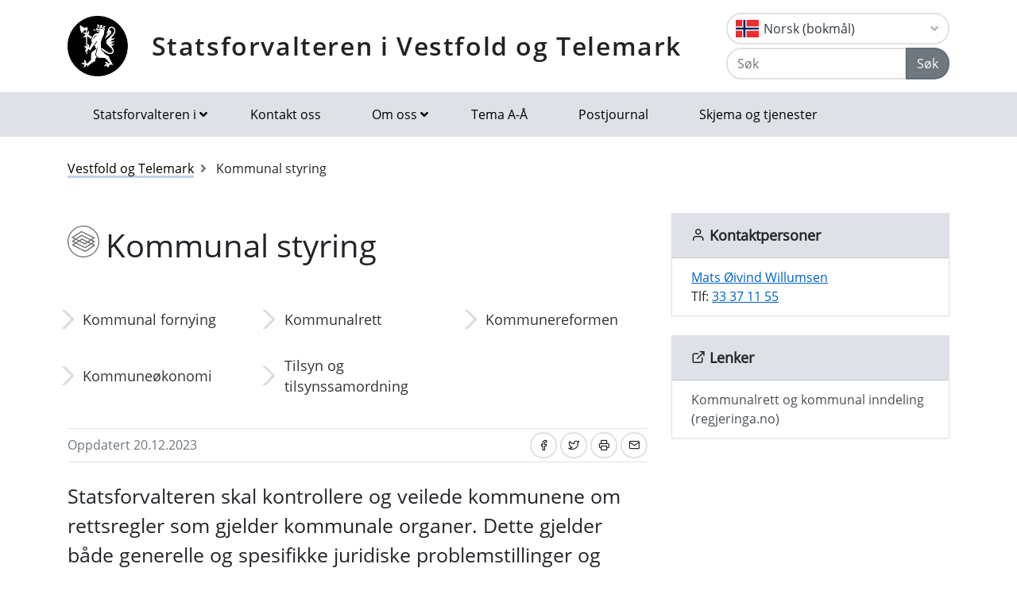

--- FILE ---
content_type: text/html; charset=utf-8
request_url: https://www.statsforvalteren.no/nb/vestfold-og-telemark/kommunal-styring/
body_size: 9029
content:

<!DOCTYPE html>
<html class="no-js" lang="nb">
<head>
    <script>
        (function (m, a, z, e) {
            var s, t;
            try {
                t = m.sessionStorage.getItem('maze-us');
            } catch (err) { }
            if (!t) {
                t = new Date().getTime();
                try {
                    m.sessionStorage.setItem('maze-us', t);
                } catch (err) { }
            }
            s = a.createElement('script');
            s.src = z + '?apiKey=' + e;
            s.async = true;
            a.getElementsByTagName('head')[0].appendChild(s);
            m.mazeUniversalSnippetApiKey = e;
        })(window, document, 'https://snippet.maze.co/maze-universal-loader.js', '52ebff6f-1e77-4f82-8afc-35564823255c');
    </script>
    <meta charset="utf-8">
    <meta http-equiv="X-UA-Compatible" content="IE=edge">
    <meta name="viewport" content="initial-scale=1, shrink-to-fit=no, width=device-width">
    <meta name="title" content="Kommunal styring">
    <meta name="description" content="">
    <meta name="rating" content="General">
    <meta name="google-site-verification" content="dgWlVd2WjTao8guTRmFElF2APf5CIECefEnOxN5beO4">
    <meta property="og:title" content="Kommunal styring"/>
<meta property="og:type" content="article"/>
<meta property="og:image" content="https://www.statsforvalteren.no/gfx/Statsforvalteren/logo.png"/>
<meta property="og:url" content="https://www.statsforvalteren.no/nb/vestfold-og-telemark/kommunal-styring/"/>
<meta property="og:site_name" content="Statsforvalteren i Vestfold og Telemark"/>
<meta property="og:locale" content="nb_NO"/>
<meta name="twitter:title" content="Kommunal styring"/>
<meta name="twitter:card" content="summary"/>
<meta name="twitter:image" content="https://www.statsforvalteren.no/gfx/Statsforvalteren/logo.png"/>
<meta name="twitter:url" content="https://www.statsforvalteren.no/nb/vestfold-og-telemark/kommunal-styring/"/>
    <link rel="alternate" type="application/rss+xml" href="https://www.statsforvalteren.no/nb/vestfold-og-telemark/nyheter/rss" title="RSS for Statsforvalteren i Vestfold og Telemark" />
    <title>Kommunal styring | Statsforvalteren i Vestfold og Telemark</title>
        <link rel="icon" type="image/x-icon" href="/gfx/Statsforvalteren/favicon.ico">
        <link rel="canonical" href="https://www.statsforvalteren.no/vestfold-og-telemark/kommunal-styring/" />
    <link type="text/css" rel="stylesheet" href="/css/Statsforvalteren/font-awesome-all.css?v=SxdNJBzRWCCg_ALGN9X5C5hpf6f235KNn12yJRRYj0k" />
    <link type="text/css" rel="stylesheet" href="/css/Statsforvalteren/application.css?v=rsG6zJcM0ZfJ1ddSBkTUwjvs2gIqYaELgPuZbn2WCxs" />
    <link type="text/css" rel="stylesheet" href="/css/Statsforvalteren/application-adaptions.css?v=5GvOkt1jpfSnVs16m8bQAJ2TV-wSCAYcYC9pRUHcljQ" />
    <link type="text/css" rel="stylesheet" href="/css/Statsforvalteren/vex.css?v=Iav9fX7fCM-PtiTgW-Xo-_K4YtoqVFlZw8graiTgQ-Q" />
    <link type="text/css" rel="stylesheet" href="/css/Statsforvalteren/vex-theme-default.css?v=9xPusawjFCdLwfXUtjIFCsyc-xz50HkoH9H0MvPhIEE" />
    <link type="text/css" rel="stylesheet" href="/css/Statsforvalteren/epiforms.css?v=lf2iyZbHCENoJng0pOyxTsa9s1dSE_JwQJq1XiEpSgc" />
    <script>
!function(T,l,y){var S=T.location,k="script",D="instrumentationKey",C="ingestionendpoint",I="disableExceptionTracking",E="ai.device.",b="toLowerCase",w="crossOrigin",N="POST",e="appInsightsSDK",t=y.name||"appInsights";(y.name||T[e])&&(T[e]=t);var n=T[t]||function(d){var g=!1,f=!1,m={initialize:!0,queue:[],sv:"5",version:2,config:d};function v(e,t){var n={},a="Browser";return n[E+"id"]=a[b](),n[E+"type"]=a,n["ai.operation.name"]=S&&S.pathname||"_unknown_",n["ai.internal.sdkVersion"]="javascript:snippet_"+(m.sv||m.version),{time:function(){var e=new Date;function t(e){var t=""+e;return 1===t.length&&(t="0"+t),t}return e.getUTCFullYear()+"-"+t(1+e.getUTCMonth())+"-"+t(e.getUTCDate())+"T"+t(e.getUTCHours())+":"+t(e.getUTCMinutes())+":"+t(e.getUTCSeconds())+"."+((e.getUTCMilliseconds()/1e3).toFixed(3)+"").slice(2,5)+"Z"}(),iKey:e,name:"Microsoft.ApplicationInsights."+e.replace(/-/g,"")+"."+t,sampleRate:100,tags:n,data:{baseData:{ver:2}}}}var h=d.url||y.src;if(h){function a(e){var t,n,a,i,r,o,s,c,u,p,l;g=!0,m.queue=[],f||(f=!0,t=h,s=function(){var e={},t=d.connectionString;if(t)for(var n=t.split(";"),a=0;a<n.length;a++){var i=n[a].split("=");2===i.length&&(e[i[0][b]()]=i[1])}if(!e[C]){var r=e.endpointsuffix,o=r?e.location:null;e[C]="https://"+(o?o+".":"")+"dc."+(r||"services.visualstudio.com")}return e}(),c=s[D]||d[D]||"",u=s[C],p=u?u+"/v2/track":d.endpointUrl,(l=[]).push((n="SDK LOAD Failure: Failed to load Application Insights SDK script (See stack for details)",a=t,i=p,(o=(r=v(c,"Exception")).data).baseType="ExceptionData",o.baseData.exceptions=[{typeName:"SDKLoadFailed",message:n.replace(/\./g,"-"),hasFullStack:!1,stack:n+"\nSnippet failed to load ["+a+"] -- Telemetry is disabled\nHelp Link: https://go.microsoft.com/fwlink/?linkid=2128109\nHost: "+(S&&S.pathname||"_unknown_")+"\nEndpoint: "+i,parsedStack:[]}],r)),l.push(function(e,t,n,a){var i=v(c,"Message"),r=i.data;r.baseType="MessageData";var o=r.baseData;return o.message='AI (Internal): 99 message:"'+("SDK LOAD Failure: Failed to load Application Insights SDK script (See stack for details) ("+n+")").replace(/\"/g,"")+'"',o.properties={endpoint:a},i}(0,0,t,p)),function(e,t){if(JSON){var n=T.fetch;if(n&&!y.useXhr)n(t,{method:N,body:JSON.stringify(e),mode:"cors"});else if(XMLHttpRequest){var a=new XMLHttpRequest;a.open(N,t),a.setRequestHeader("Content-type","application/json"),a.send(JSON.stringify(e))}}}(l,p))}function i(e,t){f||setTimeout(function(){!t&&m.core||a()},500)}var e=function(){var n=l.createElement(k);n.src=h;var e=y[w];return!e&&""!==e||"undefined"==n[w]||(n[w]=e),n.onload=i,n.onerror=a,n.onreadystatechange=function(e,t){"loaded"!==n.readyState&&"complete"!==n.readyState||i(0,t)},n}();y.ld<0?l.getElementsByTagName("head")[0].appendChild(e):setTimeout(function(){l.getElementsByTagName(k)[0].parentNode.appendChild(e)},y.ld||0)}try{m.cookie=l.cookie}catch(p){}function t(e){for(;e.length;)!function(t){m[t]=function(){var e=arguments;g||m.queue.push(function(){m[t].apply(m,e)})}}(e.pop())}var n="track",r="TrackPage",o="TrackEvent";t([n+"Event",n+"PageView",n+"Exception",n+"Trace",n+"DependencyData",n+"Metric",n+"PageViewPerformance","start"+r,"stop"+r,"start"+o,"stop"+o,"addTelemetryInitializer","setAuthenticatedUserContext","clearAuthenticatedUserContext","flush"]),m.SeverityLevel={Verbose:0,Information:1,Warning:2,Error:3,Critical:4};var s=(d.extensionConfig||{}).ApplicationInsightsAnalytics||{};if(!0!==d[I]&&!0!==s[I]){var c="onerror";t(["_"+c]);var u=T[c];T[c]=function(e,t,n,a,i){var r=u&&u(e,t,n,a,i);return!0!==r&&m["_"+c]({message:e,url:t,lineNumber:n,columnNumber:a,error:i}),r},d.autoExceptionInstrumented=!0}return m}(y.cfg);function a(){y.onInit&&y.onInit(n)}(T[t]=n).queue&&0===n.queue.length?(n.queue.push(a),n.trackPageView({})):a()}(window,document,{src: "https://js.monitor.azure.com/scripts/b/ai.2.gbl.min.js", crossOrigin: "anonymous", cfg: {instrumentationKey: 'effe446a-4ae7-4359-9cb0-06924e404566', disableCookiesUsage: false }});
</script>

    <!-- Hotjar Tracking Code for https://www.statsforvalteren.no -->
    <script>
        (function (h, o, t, j, a, r) {
            h.hj = h.hj || function () { (h.hj.q = h.hj.q || []).push(arguments) };
            h._hjSettings = { hjid: 5086851, hjsv: 6 };
            a = o.getElementsByTagName('head')[0];
            r = o.createElement('script'); r.async = 1;
            r.src = t + h._hjSettings.hjid + j + h._hjSettings.hjsv;
            a.appendChild(r);
        })(window, document, 'https://static.hotjar.com/c/hotjar-', '.js?sv=');
    </script>
</head>
<body data-spy="scroll" data-target="#list-nav">
    
    
            
<header class="py-3 d-print-none">
    <div class="container">
        <div class="header-container d-flex flex-wrap flex-md-nowrap justify-content-between align-items-center">
            <div class="header-logo-container">
                <a href="/nb/vestfold-og-telemark/" class="logo">Statsforvalteren i Vestfold og Telemark</a>
            </div>
            <div class="ml-auto">
                    <div class="dropdown">
                        <button class="btn btn-outline-light text-dark text-left w-100 flag flag-no" type="button" data-toggle="dropdown" aria-haspopup="true" aria-expanded="false">
                            <div class="header-container d-flex justify-content-between align-items-center">
                                Norsk (bokm&#xE5;l) <i class="fa fa-angle-down pl-1"></i>
                            </div>
                        </button>
                        <div class="dropdown-menu dropdown-menu-right">
                                <a class="dropdown-item flag flag-gb" href="/en/vestfold-and-telemark/municipal-administration/" onclick="setLangCookie('en')">English</a>
                                <a class="dropdown-item flag flag-no" href="/nn/vestfold-og-telemark/kommunal-styring/" onclick="setLangCookie('nn')">Norsk (nynorsk)</a>
                                <a class="dropdown-item flag flag-sa" href="/se/vestfold-og-telemark/gielddaid-stivren/" onclick="setLangCookie('se')">Davvis&#xE1;megiella</a>
                                <a class="dropdown-item flag flag-sa" href="/sma/vestfold-og-telemark/tjielten-stuvreme/" onclick="setLangCookie('sma')">&#xC5;arjelsaemiengiele</a>
                        </div>
                    </div>
<form action="/nb/vestfold-og-telemark/sok/" class="input-group" method="get" role="search">                        <div class="input-group mt-1">
                            <input type="text" name="q" class="form-control header-search-input" placeholder="Søk" aria-label="Søk">
                            <div class="input-group-append">
                                <button class="btn btn-secondary" type="submit">Søk</button>
                            </div>
                        </div>
</form>            </div>
        </div>
    </div>
</header>
        
<nav class="navbar navbar-expand-lg navbar-light bg-light d-print-none">
    <div class="container">
        <button class="navbar-toggler float-right" type="button" data-toggle="collapse" data-target="#navbarSupportedContent" aria-controls="navbarSupportedContent" aria-expanded="false" aria-label="Åpne navigasjon">
            <span class="navbar-toggler-icon"></span>
        </button>
        <div class="collapse navbar-collapse" id="navbarSupportedContent">
            <ul class="navbar-nav mr-auto">
                    <li class="nav-item dropdown mega-dropdown">
                        <a class="nav-link dropdown-toggle" href="javascript:void(0);" id="navbarDropdown-1" role="button" data-toggle="dropdown" aria-haspopup="true" aria-expanded="false">Statsforvalteren i</a>
                        <div class="dropdown-menu mega-menu row" aria-labelledby="navbarDropdown-1">
                            <div class="container">
                                <div class="row py-3">
                                        <div class="d-flex mb-2 col-lg-4"><a class="link align-self-start py-1" href="/portal/" ><i class="fe fe-chevron-right"></i>Statsforvalteren.no</a></div>
                                        <div class="d-flex mb-2 col-lg-4"><a class="link align-self-start py-1" href="/agder/" ><i class="fe fe-chevron-right"></i>Agder</a></div>
                                        <div class="d-flex mb-2 col-lg-4"><a class="link align-self-start py-1" href="/innlandet/" ><i class="fe fe-chevron-right"></i>Innlandet</a></div>
                                        <div class="d-flex mb-2 col-lg-4"><a class="link align-self-start py-1" href="/More-og-Romsdal/" ><i class="fe fe-chevron-right"></i>M&#xF8;re og Romsdal</a></div>
                                        <div class="d-flex mb-2 col-lg-4"><a class="link align-self-start py-1" href="/Nordland/" ><i class="fe fe-chevron-right"></i>Nordland</a></div>
                                        <div class="d-flex mb-2 col-lg-4"><a class="link align-self-start py-1" href="/Rogaland/" ><i class="fe fe-chevron-right"></i>Rogaland</a></div>
                                        <div class="d-flex mb-2 col-lg-4"><a class="link align-self-start py-1" href="/troms-finnmark/" ><i class="fe fe-chevron-right"></i>Troms og Finnmark</a></div>
                                        <div class="d-flex mb-2 col-lg-4"><a class="link align-self-start py-1" href="/Trondelag/" ><i class="fe fe-chevron-right"></i>Tr&#xF8;ndelag</a></div>
                                        <div class="d-flex mb-2 col-lg-4"><a class="link align-self-start py-1" href="/vestfold-og-telemark/" ><i class="fe fe-chevron-right"></i>Vestfold og Telemark</a></div>
                                        <div class="d-flex mb-2 col-lg-4"><a class="link align-self-start py-1" href="/vestland/" ><i class="fe fe-chevron-right"></i>Vestland</a></div>
                                        <div class="d-flex mb-2 col-lg-4"><a class="link align-self-start py-1" href="/ostfold-buskerud-oslo-og-akershus/" ><i class="fe fe-chevron-right"></i>&#xD8;stfold, Buskerud, Oslo og Akershus</a></div>
                                </div>
                            </div>
                        </div>
                    </li>
                            <li class="nav-item"><a class="nav-link" href="/nb/vestfold-og-telemark/om--oss/kontakt-oss/" >Kontakt oss</a></li>
                            <li class="nav-item dropdown mega-dropdown">
                                <a class="nav-link dropdown-toggle" href="javascript:void(0);" id="navbarDropdown-2" role="button" data-toggle="dropdown" aria-haspopup="true" aria-expanded="false">Om  oss</a>
                                <div class="dropdown-menu mega-menu row" aria-labelledby="navbarDropdown-2">
                                    <div class="container">
                                        <div class="row py-3">
                                                <div class="d-flex mb-2 col-4"><a class="link align-self-start py-1" href="/nb/vestfold-og-telemark/om--oss/" ><i class="fe fe-chevron-right"></i>Om  oss</a></div>
                                                <div class="d-flex mb-2 col-4"><a class="link align-self-start py-1" href="/nb/vestfold-og-telemark/om--oss/ledige-stillinger/" ><i class="fe fe-chevron-right"></i>Ledige stillinger</a></div>
                                                <div class="d-flex mb-2 col-4"><a class="link align-self-start py-1" href="/nb/vestfold-og-telemark/om--oss/presse/" ><i class="fe fe-chevron-right"></i>For pressen</a></div>
                                                <div class="d-flex mb-2 col-4"><a class="link align-self-start py-1" href="/nb/vestfold-og-telemark/om--oss/postjournal/" ><i class="fe fe-chevron-right"></i>Postjournal</a></div>
                                                <div class="d-flex mb-2 col-4"><a class="link align-self-start py-1" href="/nb/vestfold-og-telemark/om--oss/organisasjonen/" ><i class="fe fe-chevron-right"></i>Organisasjonen</a></div>
                                                <div class="d-flex mb-2 col-4"><a class="link align-self-start py-1" href="/nb/vestfold-og-telemark/om--oss/honorar-til-eksterne/" ><i class="fe fe-chevron-right"></i>Honorar/reiseregning til eksterne</a></div>
                                                <div class="d-flex mb-2 col-4"><a class="link align-self-start py-1" href="/nb/vestfold-og-telemark/om--oss/publikasjoner/" ><i class="fe fe-chevron-right"></i>Publikasjoner</a></div>
                                                <div class="d-flex mb-2 col-4"><a class="link align-self-start py-1" href="/nb/vestfold-og-telemark/om--oss/faktura/" ><i class="fe fe-chevron-right"></i>Faktura</a></div>
                                                <div class="d-flex mb-2 col-4"><a class="link align-self-start py-1" href="/nb/vestfold-og-telemark/om--oss/kontakt-oss/" ><i class="fe fe-chevron-right"></i>Kontakt oss</a></div>
                                                <div class="d-flex mb-2 col-4"><a class="link align-self-start py-1" href="/nb/vestfold-og-telemark/om--oss/apostille/" ><i class="fe fe-chevron-right"></i>Apostillestempel p&#xE5; dokumenter</a></div>
                                        </div>
                                    </div>
                                </div>
                            </li>
                            <li class="nav-item"><a class="nav-link" href="/nb/vestfold-og-telemark/tema-a-a/" >Tema A-&#xC5;</a></li>
                            <li class="nav-item"><a class="nav-link" href="/nb/vestfold-og-telemark/om--oss/postjournal/" >Postjournal</a></li>
                            <li class="nav-item"><a class="nav-link" href="/nb/vestfold-og-telemark/skjema-og-tjenester/" >Skjema og tjenester</a></li>
            </ul>
        </div>
    </div>
</nav>
    
        

    <div class="container mt-3">
        <nav class="breadcrumbs bootstrap hidden-sm-down">
            <ol class="breadcrumb" vocab="http://schema.org/" typeof="BreadcrumbList">
                    <li class="breadcrumb-item" property="itemListElement" typeof="ListItem">
                            <a class="link" property="item" typeof="WebPage" href="/nb/vestfold-og-telemark/" >
                                <span property="name">Vestfold og Telemark</span>
                                <meta property="position" content="2" />
                            </a>
                    </li>
                    <li class="breadcrumb-item breadcrumb-item-active" property="itemListElement" typeof="ListItem">
                            <span property="name">Kommunal styring</span>
                            <meta property="position" content="3" />
                    </li>
            </ol>
        </nav>
    </div>


<main aria-label="Content">
    <div class="container">
        <div class="row">
            <div class="col-lg-8">
                <h1 class="page-header icon-paper"><span >Kommunal styring</span></h1>
                
        
    <div class="row themes mb-4 align-items-center">
            <div class="topicmenuopen">
                <button class="topicmenuexpand" onclick="openTopicMenu();" aria-label="Utvid temameny"><span class="navbar-toggler-icon"></span></button>
            </div>
            <script>function openTopicMenu() { var n = $(".topicmenuopen"), e = $(".topicmenuitem"), o = 0; for (o = 0; o < n.length; o++) { var i = n[o]; i.classList.add("hidden") } for (o = 0; o < e.length; o++) { var t = e[o]; t.classList.add("show") } }</script>
                <div class="col-lg-4 topicmenuitem">
                    <a href="/nb/vestfold-og-telemark/kommunal-styring/kommunal-fornying/"  class="theme-link title-4 d-block">Kommunal fornying</a>
                </div>
                <div class="col-lg-4 topicmenuitem">
                    <a href="/nb/vestfold-og-telemark/kommunal-styring/kommunalrett/"  class="theme-link title-4 d-block">Kommunalrett</a>
                </div>
                <div class="col-lg-4 topicmenuitem">
                    <a href="/nb/vestfold-og-telemark/kommunal-styring/kommunereformen/"  class="theme-link title-4 d-block">Kommunereformen</a>
                </div>
                <div class="col-lg-4 topicmenuitem">
                    <a href="/nb/vestfold-og-telemark/kommunal-styring/kommuneokonomi/"  class="theme-link title-4 d-block">Kommune&#xF8;konomi</a>
                </div>
                <div class="col-lg-4 topicmenuitem">
                    <a href="/nb/vestfold-og-telemark/kommunal-styring/tilsyn/"  class="theme-link title-4 d-block">Tilsyn og tilsynssamordning</a>
                </div>
    </div>


                
        



                
        



                <div class="border-top border-bottom py-1 mb-4 d-flex">
                    <div class="mr-auto py-1"><span class="text-secondary">Oppdatert 20.12.2023</span></div>
                    
<nav class="nav ml-auto d-print-none">
            <a href="https://www.facebook.com/sharer/sharer.php?u=https://www.statsforvalteren.no/nb/vestfold-og-telemark/kommunal-styring/" class="btn btn-sm btn-outline-light mr-1" aria-label="Del på Facebook"><i class="fe fe-facebook"></i></a>
            <a href="https://twitter.com/share?text=Kommunal styring&url=https://www.statsforvalteren.no/nb/vestfold-og-telemark/kommunal-styring/" class="btn btn-sm btn-outline-light mr-1" aria-label="Del på Twitter"><i class="fe fe-twitter"></i></a>
        <a href="javascript:window.print();" class="btn btn-sm btn-outline-light mr-1" aria-label="Skriv ut"><i class="fe fe-printer"></i></a>
            <a href="mailto:?subject=Kommunal styring&amp;body=https://www.statsforvalteren.no/nb/vestfold-og-telemark/kommunal-styring/" class="btn btn-sm btn-outline-light" aria-label="Del på e-post"><i class="fe fe-mail"></i></a>
</nav>
                </div>
                    <div class="lead">
                        <p>Statsforvalteren skal kontrollere og veilede kommunene om rettsregler som gjelder kommunale organer. Dette gjelder b&aring;de generelle og spesifikke juridiske problemstillinger og sp&oslash;rsm&aring;l knyttet til &oslash;konomireglene. Statsforvalteren skal ogs&aring; formidle signaler fra departementene til kommunene.</p>
                    </div>
                
    <script type="text/javascript">
        function openFeedbackInput() {
            $('#no-button-label').removeClass('btn-secondary').addClass('btn-primary');
            $('#feedback-message-form-group,#send-button-form-group').removeClass('hide');
        }

        function sendFeedback() {
            var form = $('#page-feedback-form');
            var isPositiveFeedback = $('input[name="feedback-value"]:checked').val() === '1';
            if (isPositiveFeedback)
                $('#feedback-message').val('');
            $.ajax({
                url: '/nb/vestfold-og-telemark/kommunal-styring/AddPageFeedback',
                type: form.attr('method'),
                data: {
                    __RequestVerificationToken: $('input[name="__RequestVerificationToken"]', form).val(),
                    isPositiveFeedback: isPositiveFeedback,
                    feedbackMessage: $('#feedback-message').val()
                },
                beforeSend: function () {
                    $('#page-feedback-form .card-body').html('Takk for tilbakemeldingen!' + ' Vi bruker svaret ditt til å gjøre nettsidene bedre, og du får derfor ikke svar på spørsmål som du har stilt her. Har du spørsmål som du vil ha svar på, må du bruke skjemaet' + ' <a href="https://skjema.no/sf/melding/" target="_blank">sikker melding</a>' + '. Det er et kryptert skjema som også kan brukes til personopplysninger.');
                }
            });
        }
    </script>
<form action="" class="form-inline d-print-none" id="page-feedback-form" method="post">        <div class="card">
            <div class="card-header">
                <h2 class="card-title">Fant du det du lette etter?</h2>
            </div>
            <div class="card-body">
                <div class="form-group row">
                    <input id="yes-button" type="radio" name="feedback-value" value="1" onclick="sendFeedback();">
                    <label id="yes-button-label" for="yes-button" class="btn btn-secondary">Ja</label>
                    <input id="no-button" type="radio" name="feedback-value" value="0" onclick="openFeedbackInput();">
                    <label id="no-button-label" for="no-button" class="btn btn-secondary">Nei</label>
                </div>
                <div id="feedback-message-form-group" class="form-group row hide">
                    <label for="feedback-message">Kommentar:</label>
                    <textarea id="feedback-message" name="feedback-message" maxlength="10000" placeholder="Hva lette du etter? Din tilbakemelding hjelper oss &#xE5; lage bedre nettsider. Du f&#xE5;r ikke svar p&#xE5; tilbakemeldingen. Ikke skriv inn personopplysninger om deg selv eller andre her. Bruk lenken nedenfor hvis du &#xF8;nsker et svar fra oss."></textarea>
                    <small class="mt-1 text-muted">Ta gjerne kontakt med oss via <a href="https://skjema.no/sf/melding/" target="_blank">sikker melding</a> dersom du ønsker at vi skal svare deg.</small>
                </div>
                <div id="send-button-form-group" class="form-group row hide">
                    <button type="button" class="btn btn-primary" onclick="sendFeedback();">Send</button>
                </div>
            </div>
        </div>
<input name="__RequestVerificationToken" type="hidden" value="CfDJ8FeT0wQwQDxErzLzdRn_LtenoipBNfQmYAFbky3G-noQEst06oG0LStspyTc_PCsIa4-RVf0c6-lfSam88HNhzqMR0kEEqNZ3SlCxDsARZbfWkfq-DNWO9akANaxrW3dih832wSMVh8xAU3geUQ4vsk" /></form>
                    <hr class="news-divider" />
                    <section class="news content-pad robots-nocontent">
                        

        <a href="/nb/vestfold-og-telemark/kommunal-styring/fortsatt-behov-for-omstilling-i-kommunene/"  class="article-small bg-icon mh-100">
                <span class="small">Publisert 15.10.2025</span>
            <h3 class="title-3">Fortsatt behov for omstilling i kommunene</h3>
            <p><!--StartFragment--></p>
<p class="MsoNormal"><span style="font-family: 'Open Sans',sans-serif; mso-ansi-language: NO-BOK;">Regjeringens nye forslag til statsbudsjett gir kommunene et &oslash;kt handlingsrom i 2026. Men det blir fortsatt behov for omstilling. </span></p>
        </a>
            <hr />
        <a href="/nb/vestfold-og-telemark/kommunal-styring/statlege-forventningar-til-kommunane-i-2026/"  class="article-small bg-icon mh-100">
                <span class="small">Publisert 26.08.2025</span>
            <h3 class="title-3">Statlege forventningar til kommunane i 2026</h3>
            <p>&ndash; N&aring;r Stortinget vedtar lover og regjeringa kjem med nye satsingar, er det ofte kommunane som skal f&oslash;lgje dei opp. I det &aring;rlege forventningsbrevet til kommunane klargjer vi dei viktigaste og dei nye forventningane som staten har til kommunane, seier statsforvaltar Trond R&oslash;nningen.</p>
        </a>
            <hr />
        <a href="/nb/vestfold-og-telemark/kommunal-styring/statlege-forventningar-til-kommunane-i-2025/"  class="article-small bg-icon mh-100">
                <span class="small">Publisert 27.08.2024</span>
            <h3 class="title-3">Statlege forventningar til kommunane i 2025</h3>
            <p>&ndash; N&aring;r staten vedtar lover, retningsliner og nye satsingar, er det ofte kommunane som skal levere. I det &aring;rlege forventningsbrevet til kommunane klargjer vi dei viktigaste og dei nye forventningane som regjeringa har til kommunane, seier fungerande statsforvaltar Fred- Ivar Syrstad.</p>
        </a>
            <hr />
        <a href="/nb/vestfold-og-telemark/kommunal-styring/statlege-forventningar-til-kommunane-2024/"  class="article-small bg-icon mh-100">
                <span class="small">Publisert 04.09.2023</span>
            <h3 class="title-3">Statlege forventningar til kommunane 2024</h3>
            <p>&ndash; N&aring;r staten vedtar lover, retningsliner og nye satsingar, er det ofte kommunane som skal levere. I det &aring;rlege forventningsbrevet til kommunane klargjer vi dei viktigaste og dei nye forventningane som regjeringa har til kommunane, seier fungerande statsforvaltar Fred-Ivar Syrstad.</p>
        </a>
            <hr />
        <a href="/nb/vestfold-og-telemark/kommunal-styring/statlege-forventningar-til-kommunane--2023/"  class="article-small bg-icon mh-100">
                <span class="small">Publisert 16.08.2022</span>
            <h3 class="title-3">Statlege forventningar til kommunane &#x2013; 2023</h3>
            <p>Statsforvaltaren i Vestfold og Telemark har, saman med andre regionale statsetatar, utarbeida eit <em>forventningsbrev </em>til kommunane for 2023.</p>
        </a>
            <hr />
        <a href="/nb/vestfold-og-telemark/kommunal-styring/statlege-forventningar-til-kommunane-2022/"  class="article-small bg-icon mh-100">
                <span class="small">Publisert 03.09.2021</span>
            <h3 class="title-3">Statlege forventningar til kommunane 2022</h3>
            <p>Statsforvaltaren i Vestfold og Telemark har, saman med andre regionale statsetatar, utarbeida eit forventningsbrev til kommunane for 2022. Dette er eit sentralt dokument i dialogen mellom regional stat og kommunane i fylket.</p>
        </a>
            <hr />
        <a href="/nb/vestfold-og-telemark/kommunal-styring/forventningsbrevet-2021/"  class="article-small bg-icon mh-100">
                <span class="small">Publisert 01.09.2020</span>
            <h3 class="title-3">Forventningsbrevet 2021</h3>
            <p>Fylkesmannen i Vestfold og Telemark har, saman med andre regionale statsetatar, utarbeida eit forventningsbrev til kommunane for 2021. Dette er eit sentralt dokument i dialogen mellom regional stat og kommunane i fylket.</p>
        </a>
            <hr />
        <a href="/nb/vestfold-og-telemark/kommunal-styring/forventningsbrevet-2020/"  class="article-small bg-icon mh-100">
                <span class="small">Publisert 26.06.2019</span>
            <h3 class="title-3">Forventningsbrevet 2020</h3>
            <p>Fylkesmannen i Vestfold og Telemark har, sammen med andre regionale statsetater, utarbeidet et forventningsbrev til kommunene for 2020. Dette er et sentralt dokument i myndighetsdialogen mellom regional stat og kommunene i de to fylkene.</p>
        </a>
            <hr />

                    </section>
            </div>
            <div class="col-lg-4 d-print-none">
                
        

        <div class="card bg-light border-light">
            <div class="card-header title-3 title-bold">
                <h2 class="card-title"><i class="fe fe-user"></i> Kontaktpersoner</h2>
            </div>
            <ul class="list-group list-group-flush">
        <li class="list-group-item">
            <a href="#" key="4NhVISlqakgi_zDO8eCty5x7P@M WmoUTrZYQc%dpFKv6Bwjs9+R-f3AbuEJG0L2.HXn12vA8r8RjsUIP2BIW4JhT%8yUXHgkMiLG.W" class="xxemxx" title="Send e-post: Mats Øivind Willumsen">Mats Øivind Willumsen</a>
                <br />
Tlf: <a href="tel:+4733371155">33 37 11 55</a>        </li>
            </ul>
        </div>


                
        

        <div class="card bg-light border-light">
            <div class="card-header title-3 title-bold">
                <h2 class="card-title"><i class="fe fe-external-link"></i> Lenker</h2>
            </div>
            <div class="list-group list-group-flush">
                        <a href="https://www.regjeringen.no/no/tema/kommuner-og-regioner/kommunalrett-og-kommunal-inndeling/id537968/" class="list-group-item list-group-item-action" >Kommunalrett og kommunal inndeling (regjeringa.no)</a>
            </div>
        </div>


                

            </div>
        </div>
    </div>
</main>

        
<footer class="footer content d-print-none">
    <div class="container">
        <div class="row">
            <div class="col-lg-4">
                <p class="h3 title-2"><a href="/nb/vestfold-og-telemark/">Statsforvalteren i Vestfold og Telemark</a></p>
            </div>
            <div class="col-lg-4">
                
<p><strong>Telefon:&nbsp; 33 37 10 00</strong></p>
<p><strong>E-post:&nbsp;</strong><a href="mailto:sfvtpost@statsforvalteren.no">sfvtpost@statsforvalteren.no</a></p>
<p><strong>Postadresse:&nbsp;</strong> Postboks 2076, 3103 T&oslash;nsberg&nbsp; &nbsp;</p>
<p><strong>Organisasjonsnummer:</strong>&nbsp;974 762 501</p>
<p><strong>Ansvarlig redakt&oslash;r:<br /></strong><br />Statsforvalter Trond R&oslash;nningen</p>
<p><strong>Nettredakt&oslash;r:<br /><br /></strong><a href="mailto:sahra.tysse@statsforvalteren.no">Sahra Tysse</a></p>
<p><a href="/nb/portal/Om-oss/Personvern/">Personvern og nettsikkerhet</a></p>
<p><a title="Tilgjengelighetserkl&aelig;ring" href="https://uustatus.no/nb/erklaringer/publisert/3603430b-6b15-41e4-9b13-ea13321a42c5" target="_blank" rel="noopener">Tilgjengelighetserkl&aelig;ring&nbsp;(uustatus)</a></p>
<p>&nbsp;</p>
            </div>
            <div class="col-lg-4">
                    <select class="custom-select" onChange="window.location.href = this.value" aria-label="Statsforvalteren i">
                            <option value="/portal/">Statsforvalteren.no</option>
                            <option value="/agder/">Agder</option>
                            <option value="/innlandet/">Innlandet</option>
                            <option value="/More-og-Romsdal/">M&#xF8;re og Romsdal</option>
                            <option value="/Nordland/">Nordland</option>
                            <option value="/Rogaland/">Rogaland</option>
                            <option value="/troms-finnmark/">Troms og Finnmark</option>
                            <option value="/Trondelag/">Tr&#xF8;ndelag</option>
                            <option value="/vestfold-og-telemark/" selected="selected">Vestfold og Telemark</option>
                            <option value="/vestland/">Vestland</option>
                            <option value="/ostfold-buskerud-oslo-og-akershus/">&#xD8;stfold, Buskerud, Oslo og Akershus</option>
                    </select>
            </div>
        </div>
    </div>
</footer>
    <script src="/js/Statsforvalteren/application.js?v=bNFuOyYU6CVV7wUvqgdrn8qjnRTi9Sf3JkOJpNJdfnw"></script>
    <script src="/js/Statsforvalteren/projectApp.js?v=-ZvzzfX3sfKwcbxZKYZWxD0TTxRkK3mNPhQj9eoJ1sA"></script>
    <script src="/js/Statsforvalteren/vex.combined.js?v=PIsmkFxS_t51oDRQYE1DTBYE0ycV-vjkCYZEGatb830"></script>
    <script src="/js/JwPlayer/jwplayer.imageshop.js" async="async"></script>
    <script defer="defer" src="/Util/Find/epi-util/find.js"></script>
<script>
document.addEventListener('DOMContentLoaded',function(){if(typeof FindApi === 'function'){var api = new FindApi();api.setApplicationUrl('/');api.setServiceApiBaseUrl('/find_v2/');api.processEventFromCurrentUri();api.bindWindowEvents();api.bindAClickEvent();api.sendBufferedEvents();}})
</script>

    <script async src="https://siteimproveanalytics.com/js/siteanalyze_6082938.js"></script>
</body>
</html>

--- FILE ---
content_type: text/javascript
request_url: https://www.statsforvalteren.no/js/JwPlayer/jwplayer.imageshop.js
body_size: 79
content:
(function (d) {
    var setupPlayer = function (playerEl) {
        var options = JSON.parse(playerEl.getAttribute('data-jwplayer'));

        // Create the player instance.
        var player = jwplayer(playerEl.getAttribute('id'));

        // Create sources array based on JSON data on HTML element.
        options.sources = [];

        for (var j = 0; j < options.videos.length; j++) {
            var video = options.videos[j];

            options.sources.push({
                'file': video.fullFile,
                'label': video.label
            });
        }

        player.setup({
            'image': options.thumb,
            'title': options.title,
            'description': options.description,
            'mediaid': options.mediaid,
            'sources': options.sources,
            'responsive': true,
            'width': "100%"
        });
    };

    var setupPlayers = function () {
        var jwPlayerElements = d.querySelectorAll('[data-jwplayer]');

        for (var i = 0; i < jwPlayerElements.length; i++) {
            setupPlayer(jwPlayerElements[i]);
        }
    };

    if (typeof (jwplayer) !== 'undefined') {
        return;
    }

    var s = d.createElement('script');
    s.id = 'jwplayer-script';
    s.async = true;
    s.onload = setupPlayers;
    s.src = '/js/JwPlayer/jwplayer.js';
    d.body.appendChild(s);
})(document);

--- FILE ---
content_type: image/svg+xml
request_url: https://www.statsforvalteren.no/gfx/Statsforvalteren/topics/paper.svg
body_size: -46
content:
<svg xmlns="http://www.w3.org/2000/svg" viewBox="0 0 64 64">
  <g fill="#707070">
    <path d="M32 2C15.5 2 2 15.5 2 32s13.4 30 30 30 30-13.4 30-30S48.5 2 32 2m0 62C14.4 64 0 49.6 0 32S14.4 0 32 0s32 14.4 32 32-14.4 32-32 32"/>
    <path d="M35.7 50.7L12.8 39l4.2-2.7 18.6 9.4 12-8 4.4 2.2-16.3 10.8zM12.4 31.5l4.2-2.7L21 31l-4.2 2.7c0-.1-4.4-2.2-4.4-2.2zm-.3-7.5l16.1-10.6 23 11.4-4.2 2.8-18.7-9.3-11.9 7.8c.1 0-4.3-2.1-4.3-2.1zm23.1 14.1l5.6-3.7 4.4 2.2-9.8 6.5-16.3-8.2 4.2-2.7 11.9 5.9zm-12.1-8.6l-4.4-2.2 9.8-6.4 16.3 8-4.2 2.8-12-5.9-5.5 3.7zm5.8-1.1l9.6 4.8-3.5 2.3-9.5-4.8 3.4-2.3zm22.7 4l-4.2 2.8-4.4-2.3 4.2-2.8 4.4 2.3zm-1.9 3.9l6.4-4.2-6.8-3.4 6.4-4.2-27.6-13.7L7.6 24.1l6.7 3.4-6.4 4.2 6.7 3.4-6.3 4.2 27.6 14 20.6-13.6-6.8-3.4z"/>
  </g>
</svg>
